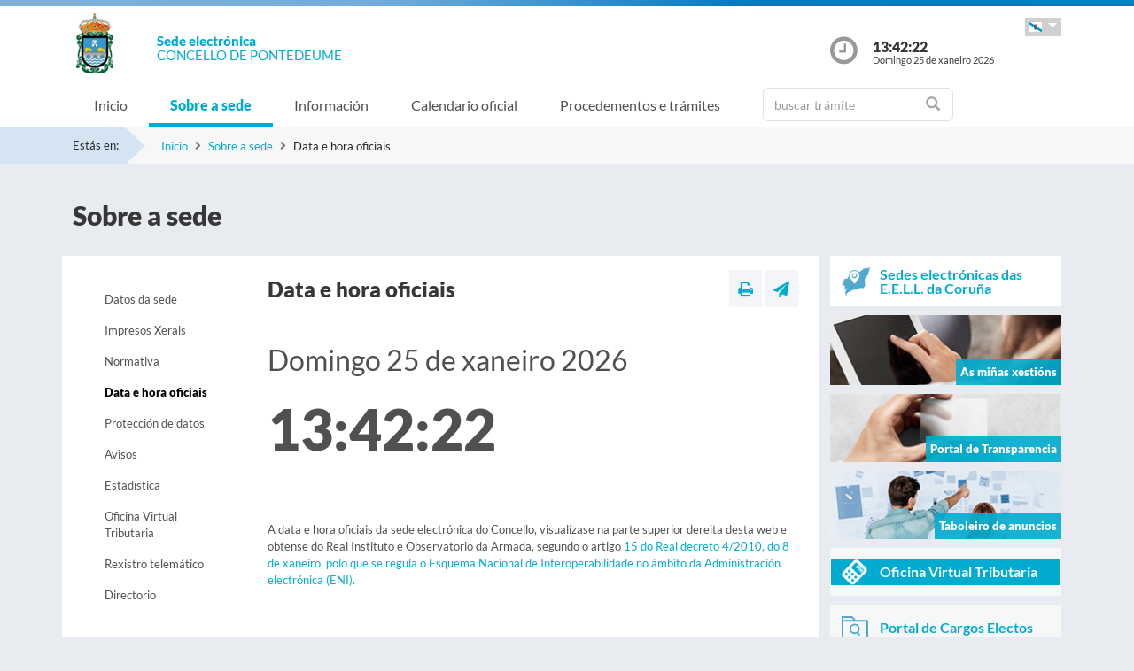

--- FILE ---
content_type: text/html;charset=UTF-8
request_url: https://sede.pontedeume.gal/sxc/gl/sobrelasede/fecha_y_hora/
body_size: 25385
content:



















			
				
			

			
				
					
					
						














	
	


<!DOCTYPE html PUBLIC "-//W3C//DTD XHTML 1.0 Transitional//EN" "http://www.w3.org/TR/xhtml1/DTD/xhtml1-transitional.dtd">
<html xmlns="http://www.w3.org/1999/xhtml" xml:lang="gl">
<head>
	<meta charset="utf-8">
	<meta http-equiv="X-UA-Compatible" content="IE=11">
	<meta name="viewport" content="width=device-width, initial-scale=1, shrink-to-fit=no">
	<meta http-equiv="CACHE-CONTROL" content="no-cache"/>
	<meta http-equiv="PRAGMA" content="no-cache"/>
	<meta http-equiv="Expires" content="0"/>
	<meta http-equiv="Content-Type" content="text/html; charset=UTF-8" />
	<meta name="description" content="" />
	<meta name="keywords" content="" />
	

	
	
	
	
		
	
	
	<title> Sede electrónica  Pontedeume - Data e hora oficiais</title>
	
	<link href="/sxc/export/system/modules/tgs.dipacoruna.subsede/resources/css/fontsGoogleapisFamilyLato.css" rel="stylesheet">
	<link href="/sxc/export/system/modules/tgs.dipacoruna.subsede/resources/css/glyphicons.css" rel="stylesheet" type="text/css">
	<link href="/sxc/export/system/modules/tgs.dipacoruna.subsede/resources/css/font-awesome.min.css" rel="stylesheet">

	<!-- Latest compiled and minified CSS -->
	<link href="/sxc/export/system/modules/tgs.dipacoruna.subsede/resources/css/bootstrap.min.css_1924498.css" rel="stylesheet">
	<link rel="shortcut icon" href="/sxc/favicon.ico" type="image/x-icon"/>
	
	<!-- Custom styles for this template -->
	<link href="/sxc/export/system/modules/tgs.dipacoruna.subsede/resources/css/subsede.css_1924561.css" rel="stylesheet" type="text/css" />
	
	<!-- librerías opcionales que activan el soporte de HTML5 para IE8 -->
	<!--[if lt IE 9]>
    <![endif]-->
	
	
		
		<link href="/sxc/export/system/modules/tgs.dipacoruna.subsede/resources/css/sede-background.css_1805843571.css" rel="stylesheet" type="text/css" />
		
		
	
	<script type="text/javascript" charset="utf-8" src="/sxc/system/modules/tgs.dipacoruna.subsede/resources/js/resources.js?locale=gl"></script>	

		
			<script type="text/javascript" src="/sxc/export/system/modules/tgs.dipacoruna.subsede/resources/js/jquery.min.js_1914089625.js"></script>
		
			<script type="text/javascript" src="/sxc/export/system/modules/tgs.dipacoruna.subsede/resources/js/js.js_1914089625.js"></script>
	
	<link rel="stylesheet" type="text/css" href="/sxc/export/system/modules/tgs.dipacoruna.subsede/resources/css/avisos.ww.min.css" />
	<link rel="stylesheet" type="text/css" href="/sxc/export/system/modules/tgs.dipacoruna.subsede/resources/css/cookieconsent.min.css" />

	<!-- Matomo Code -->
    <script type="text/javascript" src="/sxc/export/system/modules/tgs.dipacoruna.subsede/resources/js/matomo_inline.js_1914089625.js"></script>
	<!-- End Matomo Code -->
	

	<!--[if gte IE 6]>
		<link href="/sxc/export/system/modules/tgs.dipacoruna.subsede/resources/css/ie.css" rel="stylesheet" type="text/css" />
	<![endif]-->
	
</head>

						











<!-- WARNINGS -->
        
	
	

						<div class="wrap_gral">
							<!-- wrap -->
							<div class="wrap">
								














<body>
<div class="container-fluid">
	<div class="row ">
		<div class="col-md-12 barrasup"></div>
	</div>
</div>
<div class="container-fluid bgheader">
	<div class="container">
		<div class="row header">
			<div class="col-2 col-md-1 ">
				<div class="logo ">
					
  						<img id="logoCabecera" src="/sxc/export/sites/pontedeume/recursos/images/Pontedeume.png" alt="Pontedeume" class="float-left d-block"/>
  					
				</div>
			</div>
			<div class="col-4 col-md-8">
				<h1>
					<span class="sedeInterior d-block"><span>Sede electr&oacute;nica</span></span>
					<span class="diputacionInterior d-block">Concello de Pontedeume</span>
				</h1>
			</div>
			<div class="col-6 col-md-3">
				<div class="containerIdioma ">
					<div class="dropdown">
						<a class="btn dropdown-toggle idioma" href="#" role="button" id="dropdownMenuIdioma" data-bs-toggle="dropdown" aria-haspopup="true" aria-expanded="false">
							<img src="/sxc/export/system/modules/tgs.dipacoruna.subsede/resources/img/Galego.png">
						</a>
						<ul class="dropdown-menu" aria-labelledby="dropdownMenuIdioma">
							
										<li><a class="dropdown-item" title="Galego" lang="gl">
											<img src="/sxc/export/system/modules/tgs.dipacoruna.subsede/resources/img/Galego.png">Galego
										</a></li>
							
										<li><a class="dropdown-item" href="/sxc/es/sobrelasede/fecha_y_hora/index.html" title="Castellano" lang="es">
											<img src="/sxc/export/system/modules/tgs.dipacoruna.subsede/resources/img/Castellano.png">Castellano
										</a></li>
							 
						</ul>
					</div>
				</div>
				<div class="hora row ">
					<div class="col-2 col-md-2">
						<img src="/sxc/export/system/modules/tgs.dipacoruna.subsede/resources/img/clockInterior.png" class="mx-auto d-block">
					</div>
					<div class="col-9 col-md-10">
						<span class="hour interior d-block" id="hora">13:42:18</span>
						<span class="date interior d-block" id="fecha">Domingo 25 de xaneiro 2026</span>
					</div>
				</div>
			</div>
		</div>
	</div>   
   









	<!-- menu -->
	
	<nav class="navbar navbar-expand-md navbar-interior bg-light">
		<div class="container">
			<a class="navbar-brand" href="#"></a>
			<button class="navbar-toggler" type="button" data-bs-toggle="collapse" data-bs-target="#navbarTogglerSede" aria-controls="navbarTogglerSede" aria-expanded="false" aria-label="Toggle navigation">
    			<span class="navbar-toggler-icon"></span>
  			</button>
			
			<div class="collapse navbar-collapse" id="navbarTogglerSede">
				<ul class="navbar-nav mr-auto ">
					
         	 			<li class='nav-item'>
							<a target="_top" href="/sxc/gl/index.html" title="Inicio" class="nav-link ">Inicio</a>
						</li>
					
         	 			<li class='nav-item'>
							<a target="_top" href="/sxc/gl/sobrelasede/" title="Sobre a sede" class="nav-link active">Sobre a sede</a>
						</li>
					
         	 			<li class='nav-item'>
							<a target="_top" href="/sxc/gl/informacion/" title="Información" class="nav-link ">Información</a>
						</li>
					
         	 			<li class='nav-item'>
							<a target="_top" href="/sxc/gl/calendario_oficial/" title="Calendario oficial" class="nav-link ">Calendario oficial</a>
						</li>
					
         	 			<li class='nav-item'>
							<a target="_top" href="/sxc/gl/procedimientosytramites/" title="Procedementos e trámites" class="nav-link ">Procedementos e trámites</a>
						</li>
					
         	 			<li class="nav-item">
							











<form method="post" class="buscForm" id="formBuscadorTramitesSup" action="/sxc/gl/procedimientosytramites/">
	<div class="row">
		<div class="col-8 col-md-12">
			<div class="inner-addon right-addon ">
				<i class="glyphicon glyphicon-search"></i>
				<input class="form-control" type="text" id="busq" name="query" placeholder="buscar trámite"/>
                <input type="hidden" name="search" value="search"/>
			</div>
		</div>
	</div>
</form>
						</li>
					
				</ul>
			</div>
		</div>
	</nav>
							</div>
						</div>
					
				
			

			 


				




<!-- migas -->





<div class="container-fluid bgbreadcum">
	<div class="container">
		<div class="estasen">Estás en:</div>
		<nav aria-label="breadcrumb">
			<ol class="breadcrumb">
					
							<li class="breadcrumb-item active" aria-current="page"><a href="/sxc/gl/" title="Inicio">Inicio</a></li>
					
							<li class="breadcrumb-item active" aria-current="page"><a href="/sxc/gl/sobrelasede/" title="Sobre a sede">Sobre a sede</a></li>
				
							<li class="breadcrumb-item">Data e hora oficiais</li>           		 		
           						
			</ol>
		</nav>
	</div>
</div>
<!-- fin migas -->

<section class="top40">
	<div class="container">
		<div class="row">
			<div class="col-md-12">
				<h1>Sobre a sede</h1>
			</div>
		</div>
	</div>
</section>

<section class="top20 bottom40">
	<div class="container">
		<div class="row">
			<div class="col-md-9 fondoContendor">
				<div class="row">
					<div class="col-md-3">
						









<nav class="navbar navbar-toggleable-md navbar-expand-md menuVertical">
	<button class="navbar-toggler" type="button" data-bs-toggle="collapse" data-bs-target="#navbar1">
    	<span class="navbar-toggler-icon"></span>
  	</button>
  	<div class="collapse navbar-collapse" id="navbar1">
    	<ul class="navbar-nav flex-column">
<!--<nav class="nav flex-column">-->
	
				<li class="nav-item">
					<a href="/sxc/gl/sobrelasede/datos_sede/" title="Datos da sede" class="nav-link ">Datos da sede</a>
				</li>
			
				<li class="nav-item">
					<a href="/sxc/gl/sobrelasede/impresos_generales/" title="Impresos Xerais" class="nav-link ">Impresos Xerais</a>
				</li>
			
				<li class="nav-item">
					<a href="/sxc/gl/sobrelasede/normativa/" title="Normativa" class="nav-link ">Normativa</a>
				</li>
			
				<li class="nav-item">
					<a href="/sxc/gl/sobrelasede/fecha_y_hora/" title="Data e hora oficiais" class="nav-link active">Data e hora oficiais</a>
				</li>
			
				<li class="nav-item">
					<a href="/sxc/gl/sobrelasede/proteccion_datos/" title="Protección de datos" class="nav-link ">Protección de datos</a>
				</li>
			
				<li class="nav-item">
					<a href="/sxc/gl/sobrelasede/interrupciones_servicio/" title="Avisos e interrupcións do servizo" class="nav-link ">Avisos</a>
				</li>
			
				<li class="nav-item">
					<a href="/sxc/gl/sobrelasede/estadistica/" title="Estadística" class="nav-link ">Estadística</a>
				</li>
			
				<li class="nav-item">
					<a href="/sxc/gl/sobrelasede/oficina_virtual/" title="Oficina Virtual Tributaria" class="nav-link ">Oficina Virtual Tributaria</a>
				</li>
			
				<li class="nav-item">
					<a href="/sxc/gl/sobrelasede/registro_telematico/" title="Rexistro telemático" class="nav-link ">Rexistro telemático</a>
				</li>
			
				<li class="nav-item">
					<a href="/sxc/gl/sobrelasede/directorio/" title="Directorio" class="nav-link ">Directorio</a>
				</li>
			
		</ul>
	</div>
</nav>
						
					</div>
					
					<div class="col-md-9">
						
													
							
								<!-- modulo comun a todas las páginas -->
								








<div class="row">
	<div class="col-7 col-md-9">
		
			<h2>Data e hora oficiais</h2>		
		
	</div>
	<div class="col-5 col-md-3">
		<div class="utilidades">
			<a class="util prim" href="#" title="Imprimir"><i class="fa fa-print"></i></a>
			<a class="util" href="mailto:?Subject=Data e hora oficiais&amp;body=Te invito a que visites la siguiente direcci&oacute;n: https://sede.pontedeume.gal/sxc/gl/sobrelasede/fecha_y_hora/index.html" title="Enviar a un amigo"><i class="fa fa-paper-plane"></i></a>
		</div>
	</div>
</div>
								<!-- fin modulo titulo -->
            				
						
							<div class="top40 contenido">

          						
								            
	            				<!-- fecha hora -->
	            				
								<div class="date_int">
	            					<span class="date interior">Domingo 25 de xaneiro 2026</span>
									<br>
									<span class="hour interior">01:42:18</span> 
	                				<br>
	                				<br class="fclear" />
	            				</div>
	            				
								<!-- fin fecha hora -->	          
								
								
								
								
									
										<p>A data e hora oficiais da sede electrónica do Concello, visualízase na parte superior dereita desta web e obtense do Real Instituto e Observatorio da Armada, segundo o artigo <a title="ENI" target="_blank" href="http://www.boe.es/diario_boe/txt.php?id=BOE-A-2010-1331">15 do Real decreto 4/2010, do 8 de xaneiro, polo que se regula o Esquema Nacional de Interoperabilidade no ámbito da Administración electrónica (ENI).</a></p>
									
									
																								
								
							</div>							
												
					</div>
				</div>
			</div>
			<div class="col-md-3">
					











	
		
		
		
		
	
	
	
		<div class="bannerTexto bottom10">
			<a href="https://entidadeslocais.dacoruna.gal/sxc/gl" title="Sedes electrónicas das E.E.L.L. da Coruña e Oficinas de Rexistro Cl@ve">
				<div class="row">
					<div class="col-2 col-sm-2">
						
							
							
								<img class="d-block" src="/sxc/export/system/modules/tgs.dipacoruna.subsede/resources/img/icon_Subsedes.png">
							
						
					</div>
					<div class="col-10 col-sm-10 labelMenuLateral">
						Sedes electrónicas das E.E.L.L. da Coruña
					</div>
				</div>
			</a>
		</div>
				<!-- columna derecha  todos -->
		<div class="bannerImg bottom10">
			<a href="https://sede.pontedeume.gal/tramitador/ciudadano?idLogica=inicio&entrada=ciudadano&idEntidad=pontedeume&fkIdioma=GL" title="As miñas xestións - Notificacións">
				<img src="/sxc/export/system/modules/tgs.dipacoruna.subsede/resources/img/bg_bannerMisGestiones.png">
				<p>As miñas xestións</p>
			</a>
		</div>
		
		<div class="bannerImg bottom10">
			<a href="/sxc/gl/portal_transparencia/" title="Portal de Transparencia">
				
					
					
						<img src="/sxc/export/system/modules/tgs.dipacoruna.subsede/resources/img/bg_bannerTransparenciaSubsede.png">
					
				
				<p>Portal de Transparencia</p>
			</a>
		</div>
		
		<div class="bannerImg bottom10">
			<a href="/sxc/gl/informacion/" title="Taboleiro de anuncios">
				<img src="/sxc/export/system/modules/tgs.dipacoruna.subsede/resources/img/bg_bannerTablonAnuncios.jpg">
				<p>Taboleiro de anuncios</p>
			</a>
		</div>
		
				
					<div class="fondocaja bottom10 ">
						<a href="/sxc/gl/sobrelasede/oficina_virtual/" title="Acceso a Oficina Virtual Tributaria">
							<div class="row negativo">
								<div class="col-2 col-sm-2">
									<img class="d-block" src="/sxc/export/system/modules/tgs.dipacoruna.subsede/resources/img/iconos/tributarios.png" width="29">
								</div>
								<div class="col-10 col-sm-10 labelMenuLateral negativo">Oficina Virtual Tributaria</div>
							</div>
						</a>
					</div>
				
		

		
			<div class="fondocaja bottom10" >
				<a href="https://sede.pontedeume.gal/tramitador/ciudadano?idLogica=inicioCargosElectos&entrada=ciudadano&idEntidad=pontedeume&fkIdioma=GL" title="Acceso á documentación de Órganos Colexiados">
					<div class="row">
						<div class="col-2 col-sm-2">
							<img class="d-block" src="/sxc/export/system/modules/tgs.dipacoruna.subsede/resources/img/organoscolegiados.svg" width="30">
						</div>
						<div class="col-10 col-sm-10 labelMenuLateral">
							Portal de Cargos Electos
						</div>
					</div>
				</a>
			</div>  
		
		
		
		
		
		
		<div class="fondocaja bottom10">
			<!--<a href="https://sede.dacoruna.gal/sxc/gl/sobrelasede/impresos_generales/">-->
			<a href="/sxc/gl/sobrelasede/impresos_generales/" title="Impresos xerais">
				<div class="row">
					<div class="col-2 col-sm-2">
						
							
							
								<img class="d-block" src="/sxc/export/system/modules/tgs.dipacoruna.subsede/resources/img/icon_ImpresosGeneralesSubsede.png">
							
						
					</div>
					<div class="col-10 col-sm-10 labelMenuLateral">
						Impresos xerais
					</div>
				</div>
			</a>
		</div>
		
		<div class="fondocaja top10 bottom20">
			<h4 class="titulo">Outros Servizos</h4>
			<ul class="listado">
				
					
					
					
					<li ><a href="https://www.pontedeume.gal/o-teu-concello/perfil-do-contratante/" title="Perfil do contratante" target="_blank">Perfil do contratante</a></li>
				
					
					
					
					<li ><a href="https://entidadeslocais.dacoruna.gal/sxc/recursos/enlaces/EnlacesInteres/Portal_Notifica" title="Sistema de Notificación Electrónica" target="_blank">Sistema de Notificación Electrónica</a></li>
				
					
					
					
					<li ><a href="https://entidadeslocais.dacoruna.gal/sxc/recursos/enlaces/EnlacesInteres/Portal_Face" title="Entrada de Facturas Electrónicas" target="_blank">Entrada de Facturas Electrónicas</a></li>
				
					
					
					
					<li ><a href="/sxc/gl/procedimientosytramites/tramites/Reclamacionesquejasysugerencias_N" title="Caixa de suxestións, queixas ou reclamacións" >Caixa de suxestións, queixas ou reclamacións</a></li>
				
					
					
					
					<li ><a href="https://entidadeslocais.dacoruna.gal/sxc/recursos/enlaces/Canal-Antifraude-gl" title="Canle AntiFraude" target="_blank">Canle AntiFraude</a></li>
				
					
					
					
					<li ><a href="https://entidadeslocais.dacoruna.gal/sxc/gl/actualidad/ultimas_noticias/" title="Actualidade" target="_blank">Actualidade</a></li>
				
					
					
					
					<li ><a href="/sxc/gl/informacion/verificacion_documentos/" title="Verificación de documentos" >Verificación de documentos</a></li>
				
					
					
					
					<li ><a href="https://entidadeslocais.dacoruna.gal/sxc/recursos/enlaces/EnlacesInteres/RegistroElectronicoComun" title="Rexistro Electrónico Común" target="_blank">Rexistro Electrónico Común</a></li>
				
			</ul>
		</div>
	

					
				</div>
			</div>
		</div>
	</section>	
        	       	
	





			
				
			

			

			 


			
				











<footer class="site-footer invert minimal">
	<div class="footer-area-wrap">
		<div class="container">
			<div class="row">
				<div class="col-md-4">
					
						
						
						
				
						
						
							<img id="logoPieEntidad" src="/sxc/export/sites/pontedeume/recursos/images/Pontedeume.png" alt="Pontedeume"/>
											
				
						
						
						
							<h5 class="top20">Concello de Pontedeume</h5>
						
						
							<span class="d-block txtfooter">Real, 13</span>
						
						
							<span class="d-block txtfooter">15600 Pontedeume - A Coruña</span>
						
						
							<span class="d-block txtfooter">Tlf: 981 433 054</span>
						
						
							
							
								
								
									<span class="d-block txtfooter">
										Informaci&oacute;n: <a href="mailto:correo@pontedeume.gal" title="">correo@pontedeume.gal</a>
									</span>
									<span class="d-block txtfooter">
										<a href="/sxc/gl/contacto" title="Ir a Contacto ">
										Ir a Contacto 
										</a>
									</span>
								
							
						
					
				</div>
				<div class="col-md-4">
					<h5>ACCESOS DIRECTOS</h5>
					<ul class="footer-enlaces">
						
							
							
											
						<li>
							<a href="https://entidadeslocais.dacoruna.gal/sxc/gl">
								Sedes electrónicas das E.E.L.L. da Coruña e Oficinas de Rexistro Cl@ve
							</a>
						</li>
						<li>
							
							<a href="https://sede.pontedeume.gal/tramitador/ciudadano?idLogica=inicio&entrada=ciudadano&idEntidad=pontedeume&fkIdioma=GL" target="_blank">
								As miñas xestións - Notificacións
							</a>
						</li>
						<li>
							<a href="/sxc/gl/portal_transparencia/" target="_blank">
								
								Portal de Transparencia
							</a>
						</li>
						<li>
							<a href="/sxc/gl/sobrelasede/impresos_generales/">
								Impresos xerais
							</a>
						</li>
						<li>
							<a href="/sxc/gl/calendario_oficial">
								
								Calendario Oficial
							</a>
						</li>
						<li>
							
							<a href="https://www.pontedeume.gal/o-teu-concello/perfil-do-contratante/" target="_blank">
								
								Perfil do Contratante
							</a>
						</li>
						<li>
							<a href="/sxc/gl/informacion/tablon/">
								
								Taboleiro de Anuncios
							</a>
						</li>
				
					
					
						<li>
							<a href="/sxc/gl/procedimientosytramites/tramites/Reclamacionesquejasysugerencias_N">
								
								Buzón de Suxerencias, Queixas ou Reclamacións
							</a>
						</li>					
					
				
						<li>
							<a href="/sxc/gl/informacion/verificacion_documentos/">
								
								Verificación de Documentos
							</a>
						</li>
					</ul>
				</div>
				<div class="col-md-4">
					









<ul class="footer-enlaces">		
 
 	<h5>Enlaces de interese</h5>		
	
    	
        
			
            	
                
                
				
            		<li><a href="http://www.pontedeume.gal/" title="Abre nova ventá coa páxina web do Concello de Pontedeume" target="_blank">Concello de Pontedeume</a></li>
						
			
		
	
 
 
	        	
			
            	
                
                
				
            		<li><a href="https://www.dacoruna.gal/" title="Abre nova ventá coa páxina web da Deputación da Coruña" target="_blank">Deputación da Coruña</a></li>
						
			
            	
                
                
				
            		<li><a href="https://www.xunta.gal" title="Abre nova ventá coa páxina web da Xunta de Galicia" target="_blank">Xunta de Galicia</a></li>
						
			
            	
                
                
				
            		<li><a href="https://administracion.gob.es/" title="Abre nova ventá coa páxina web de Punto Acceso Xeral" target="_blank">Punto Acceso Xeral</a></li>
						
			
            	
                
                
				
            		<li><a href="https://bop.dacoruna.gal/" title="Abre nova ventá coa páxina web do BOP A Coruña" target="_blank">BOP</a></li>
						
			
            	
                
                
				
            		<li><a href="https://www.xunta.gal/diario-oficial-galicia/" title="Abre nova ventá coa páxina web do Diario Oficial de Galicia" target="_blank">DOG</a></li>
						
			
            	
                
                
				
            		<li><a href="https://boe.es/" title="Abre nova ventá coa páxina web do Boletín Oficial do Estado" target="_blank">BOE</a></li>
						
			
            	
                
                
				
            		<li><a href="https://www.dnie.es/" title="Abre nova ventá coa páxina web do DNIe" target="_blank">eDNI</a></li>
						
			
            	
                
                
				
            		<li><a href="https://valide.redsara.es" title="Abre nova ventá coa páxina web de Validacións" target="_blank">Validacións</a></li>
						
			
            	
                
                
				
            		<li><a href="https://www.fnmt.es/" title="FNMT" target="_blank">FNMT</a></li>
						
			
            	
                
                
				
            		<li><a href="https://www1.sedecatastro.gob.es/" title="Oficina Virtual do Catastro" >Oficina Virtual do Catastro</a></li>
						
			
									
										<li>
											<a href="https://sede.dacoruna.gal">
												Sede Electrónica Deputación Provincial da Coruña
											</a>
										</li>
									
		
	
	
 
 </ul>
			

				</div>
			</div>
		</div>
	</div>
	<div class="footer-container container">
		<div class="site-info">
			<div class="footer-links">
				<ul class="inline-list footlink">				
					<li class="pieConResaltado">
						<a href="/sxc/gl/soporte" target="_top" title="Soporte técnico">
							Soporte técnico
						</a> - 
					</li>
					<li>
						<a href="/sxc/gl/accesibilidad" target="_top" title="Accesibilidade">
							Accesibilidade
						</a> - 
					</li>
					<li>
						<a href="/sxc/gl/mapaweb" target="_top" title="Mapa web">
							Mapa web
						</a> - 
					</li>
					<li>
						<a href="/sxc/gl/avisolegal" target="_top" title="Aviso legal">
							Aviso legal
						</a> - 
					</li>
						
							
							
								<li>
									<a href="/sxc/gl/sobrelasede/proteccion_datos/" target="_top" title="Privacidade">
										Privacidade
									</a> - 
								</li>
							
						

					
					
					
					<li class="pieConResaltado">
						<a href="/sxc/gl/ayuda" target="_top" title="Axuda">
							Axuda
						</a>
					</li>
				</ul>
			</div>
			<div class="footer-container">
				<div class="footer-copyright">&copy; 2026 Plataforma de Administraci&oacute;n Electr&oacute;nica · Deputación Provincial da Coruña</div>
			</div>
		</div>
	</div>	
	<div class="footer-container container">
		<div class="row">
			<div class="col-md-4">
			
			
		
					<a href="https://sede.dacoruna.gal" title="Sede Deputación da Coruña" target="_blank">
							<img src="https://sede.dacoruna.gal/sxc/export/sites/diputacion/recursos/images/logoDiputacionNegativo.svg"  title="Sede Diputación de A Coruña" id="logoConcelloDixital" class="pieLogos">
					</a>
			</div>			
			<div class="col-md-4">
			
			
		
					<a href="https://entidadeslocais.dacoruna.gal/sxc/recursos/enlaces/Varios/concelloDixital" title="Concello Dixital" target="_blank">
							<img src="https://sede.dacoruna.gal/sxc/export/sites/diputacion/recursos/images/TEDEC24_20211220_Imagotipo-fondo-transparente-vectorial_3.svg"  title="Diputación Provincial de A Coruña" id="logoConcelloDixital" class="pieLogos">
					</a>
			</div>					
			<div class="col-md-4">			
							
								
								
									<a href="https://sede.dacoruna.gal/sxc/gl/sobrelasede/seguridad" title="ENS">
										<img src="https://sede.dacoruna.gal/sxc/export/sites/diputacion/recursos/images/distintivo_ens_certificacion_MEDIA_165x201.png"  title="ENS" class="pieLogos">
									</a>
								
							
			</div>
		</div>
	</div>		
</footer>	


<!-- jQuery library -->
<script src="/sxc/export/system/modules/tgs.dipacoruna.subsede/resources/js/jquery-ui.min.js_1924499.js"></script>

<script src="/sxc/export/system/modules/tgs.dipacoruna.subsede/resources/js/datepicker_languages.js_1924498.js"></script>
<script src="/sxc/export/system/modules/tgs.dipacoruna.subsede/resources/js/calendario.js_1924498.js"></script>

<!-- Popper JS -->
<!--<script src="/sxc/system/modules/tgs.dipacoruna.subsede/resources/js/popper.min.js?001"></script>-->

<!-- Latest compiled JavaScript -->
<script src="/sxc/export/system/modules/tgs.dipacoruna.subsede/resources/js/bootstrap.bundle.min.js_1924498.js"></script>

				




--- FILE ---
content_type: text/css
request_url: https://sede.pontedeume.gal/sxc/export/system/modules/tgs.dipacoruna.subsede/resources/css/sede-background.css_1805843571.css
body_size: 47
content:







	









	
			#cuerpo{
				background: url('/sxc/recursos/images/pontedeurne.jpg') no-repeat top center fixed; 
				background-size: cover;"
			}		
	

--- FILE ---
content_type: text/javascript
request_url: https://sede.pontedeume.gal/sxc/export/system/modules/tgs.dipacoruna.subsede/resources/js/matomo_inline.js_1914089625.js
body_size: 514
content:

	  var _paq = window._paq = window._paq || [];
	  /* tracker methods like "setCustomDimension" should be called before "trackPageView" */
	  _paq.push(['setSecureCookie', true]);
	  _paq.push(["setDocumentTitle", document.domain + "/" + document.title]);
	  _paq.push(['trackPageView']);
	  _paq.push(['enableLinkTracking']);
	  (function() {
		var u="//analitica.dacoruna.gal/";
		_paq.push(['setTrackerUrl', u+'matomo.php']);
		_paq.push(['setSiteId', '1']);
		var d=document, g=d.createElement('script'), s=d.getElementsByTagName('script')[0];
		g.async=true; g.src=u+'matomo.js'; s.parentNode.insertBefore(g,s);
	  })();